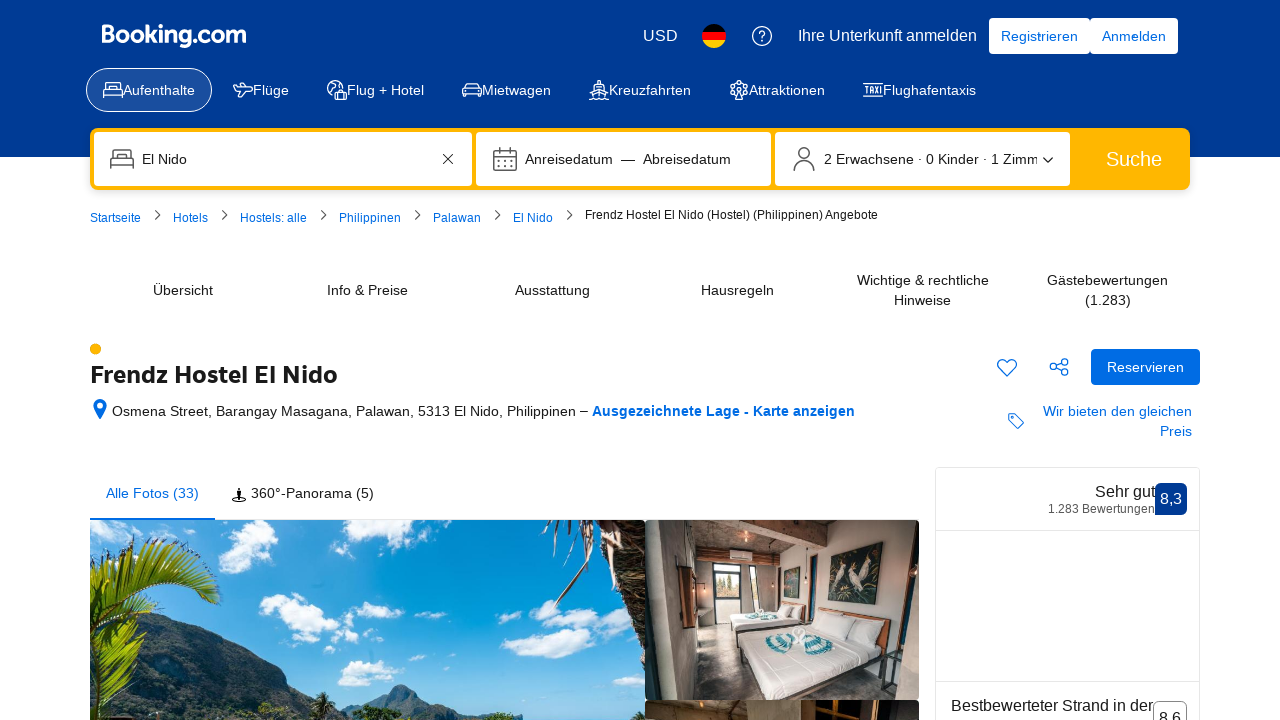

--- FILE ---
content_type: text/html; charset=UTF-8
request_url: https://www.booking.com/hotel/ph/frendz-hostel-el-nido.de.html
body_size: 1813
content:
<!DOCTYPE html>
<html lang="en">
<head>
    <meta charset="utf-8">
    <meta name="viewport" content="width=device-width, initial-scale=1">
    <title></title>
    <style>
        body {
            font-family: "Arial";
        }
    </style>
    <script type="text/javascript">
    window.awsWafCookieDomainList = ['booking.com'];
    window.gokuProps = {
"key":"AQIDAHjcYu/GjX+QlghicBgQ/7bFaQZ+m5FKCMDnO+vTbNg96AEjXDd5GG2UH21aRSEdOOwEAAAAfjB8BgkqhkiG9w0BBwagbzBtAgEAMGgGCSqGSIb3DQEHATAeBglghkgBZQMEAS4wEQQMJRvj6KHN1SZDyy/bAgEQgDuB43sNIUY3n1BtkX7MJggT1sT3DunwpTm7Vis+NY8Ug+2LuSOB5YQEK8OE4REU0M09ckOEhHSpn/2kHw==",
          "iv":"D5491gE1VwAABkp6",
          "context":"bC8qar2EkD1cmTr4ZICGRo1I1QiMNQLgfDTNemgckefEEE5upPWYRC5ACgLNYszHls/UtkGoivjbWnsn7R+3/yZdoEVwEZ8wyuV8wKjvCJdXsOvFjAmGe6HCSXgFU3lpOrLCuTXJyvVk3P+RzACjJ7YxHoCuOw2guU+hyygiDBs3jSqlH/BCBNP0IXBKvfwt5dpq0ju0rbWl8wPKvuVHk2wWIMxTZEZoPjTE7GwfX8XT9bbyA5qtTyo1SlKJY/w20r15CJrUE5O/uzGEwXGYvnnCtBB906BWknaF9Q8FGzIshmiaOFl6I1Fyu54SgsJCnV93wtciIfeZpfMIUZV1Jo4DsipQ50qwW92dAPNRd1j2EHE="
};
    </script>
    <script src="https://d8c14d4960ca.337f8b16.us-east-2.token.awswaf.com/d8c14d4960ca/a18a4859af9c/f81f84a03d17/challenge.js"></script>
</head>
<body>
    <div id="challenge-container"></div>
    <script type="text/javascript">
        AwsWafIntegration.saveReferrer();
        AwsWafIntegration.checkForceRefresh().then((forceRefresh) => {
            if (forceRefresh) {
                AwsWafIntegration.forceRefreshToken().then(() => {
                    window.location.reload(true);
                });
            } else {
                AwsWafIntegration.getToken().then(() => {
                    window.location.reload(true);
                });
            }
        });
    </script>
    <noscript>
        <h1>JavaScript is disabled</h1>
        In order to continue, we need to verify that you're not a robot.
        This requires JavaScript. Enable JavaScript and then reload the page.
    </noscript>
</body>
</html>

--- FILE ---
content_type: text/css
request_url: https://cf.bstatic.com/psb/capla/static/css/c7d35f92.9fa5051b.chunk.css
body_size: 506
content:
.c2c9331afa{margin-bottom:var(--bui_spacing_4x)}.f491f781a5{margin-bottom:var(--bui_spacing_8x)}.d5a9e3a8c0{margin-bottom:calc(var(--bui_spacing_8x) + var(--bui_spacing_2x))}@media (min-width:1024px){.c2c9331afa{margin-bottom:var(--bui_spacing_6x)}.f491f781a5{margin-bottom:calc(var(--bui_spacing_8x) + var(--bui_spacing_2x))}.d5a9e3a8c0{margin-bottom:var(--bui_spacing_16x)}}.cf4a8a4d15{background-color:var(--bui_color_background_base_alt)}
.e3e9b33c14{list-style-type:none;padding:0;margin:0}.e3e076eb4e{padding:var(--bui_spacing_half) 0}.fe74f672e9{background-color:var(--bui_color_white)}.a88e3832ac{padding-block-start:var(--bui_spacing_4x)}.e5c685dfd4>button{padding:15px 10px;background:#ebf3ff;border-radius:var(--bui_border_radius_200)}.e255c04325{padding-block-start:var(--bui_spacing_1x)}.e255c04325 li{width:42%}.fdd5af2199 picture{height:auto}.fdd5af2199 a{margin-block-end:0}
.c6e55be300{cursor:pointer}.c6e55be300 a,.c6e55be300 a:link{color:inherit;text-decoration:none}
.fc7354cb6a{height:100%;box-sizing:border-box;display:flex;flex-direction:column}.bf798448f6{height:230px}.a28358cc82{width:100%}.dd7a32b9ae{box-sizing:border-box;flex-grow:1}.aa59afbb48{position:absolute;top:var(--bui_spacing_2x);inset-inline-start:var(--bui_spacing_2x)}.cc3ab0de7f{position:relative}
.ac1f317d51{margin-bottom:var(--bui_spacing_6x);display:block}

/*# sourceMappingURL=https://istatic.booking.com/internal-static/capla/static/css/c7d35f92.9fa5051b.chunk.css.map*/